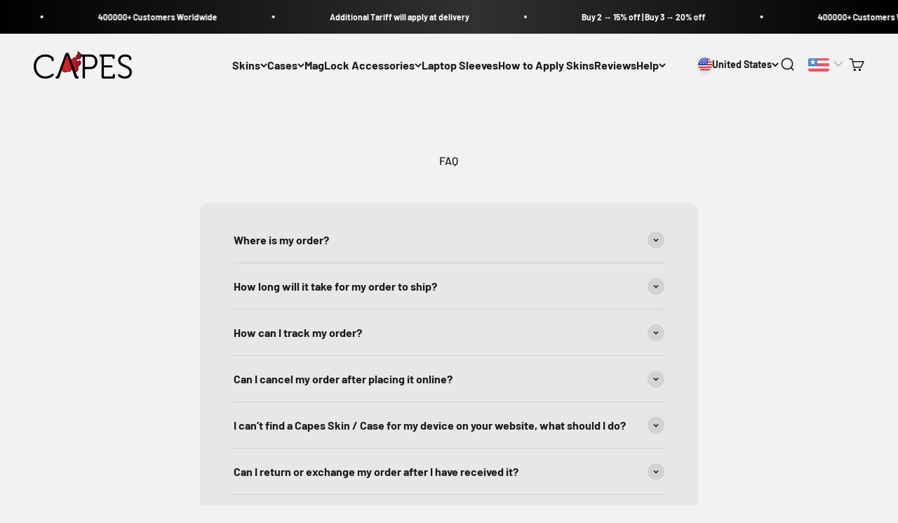

--- FILE ---
content_type: text/css
request_url: https://capes.co/cdn/shop/t/42/assets/custom.css?v=132355910261367732271763104511
body_size: 1863
content:
/** Shopify CDN: Minification failed

Line 317:0 Unexpected "}"

**/
/* Loox Ratings */

#shopify-block-loox-rating {
  margin-top: 5px;
  margin-bottom: 5px;
}

/* Quantity Selector */
.quantity-selector__wrapper {
  border: 1px solid rgb(var(--text-color) / .12);
  border-radius: var(--spacing-2-5);
  display:flex;
}

.quantity-input {
  border:0;
  width: 20px;
  padding:0;
}

.quantity-selector__wrapper .quantity-decrease,
.quantity-selector__wrapper .quantity-increase{
  height: 100%;
  display: inline-block;
  padding: 5px 5px;
  cursor:pointer;
  width: 30px;
  text-align:center;
}

/* Variant what's included */
.variant-picker__included-list {
  list-style: disc;
  margin-top: 10px;
  display: inline-block;
  list-style-position: inside;
}

.variant-picker__included-list li {
  width:50%;
  float:left;
}


/* Scroll to section */
.scroll-to-section__option-info {
  justify-content: space-between;
  align-items: baseline;
  margin-block-end: var(--spacing-2);
  display: flex;
}

.scroll-to-section {
  display: inline-block;
  margin: 0;
  cursor:pointer;
}

/*------------------ Global Collection Filters ---------------------*/

/* Hide scrollbar for Chrome, Safari and Opera */
.collection__global-filters::-webkit-scrollbar {
  display: none;
}

.collection__global-filters {
  flex-direction: row;
  flex-wrap: nowrap;
  box-sizing: border-box;
  display: flex;
  padding-left: 15px;
  overflow: scroll hidden;
  margin: auto;
  margin-bottom: 10px;
  padding-top: 10px;
}

.collection__global-filters-item {
    position: relative;
    display: block;
    width: 100%;
    line-height: 1.5;
    transition: all 0.2s ease-in-out;
    text-align: center;
    margin-left: 15px;
}

.collection__global-filters-item:first-child {
  margin-left: 0;
}

.collection__global-filters-radio {
  position: absolute;
  opacity: 0;
  width: 70px;
  height: 70px;
  cursor: pointer;
}

.collection__global-filters-radio:checked + .collection__global-filters-label{
  border-radius: 50%;
  cursor: pointer;
  border: 3px solid #000;
  padding: 2px;
  opacity: 1;
}

.collection__global-filters-label,
.collection__global-filters-all  {
  border-radius: 50%;
  cursor: pointer;
  width: 70px;
  height: 70px;
  border: 1px solid #000;
  background-color: #f5f5f5;
  margin: auto;
  overflow: hidden;
  position: relative;
  display: inline-block;
}

.collection__global-filters-all {
  background-position: 50%;
  background-repeat: no-repeat;
  background-size: cover;
}

/* .collection__global-filters-img {
  position: absolute;
  top: 50%;
  left: 50%;
  transform: translate(-50%, -50%);
  width: 70px;
  height: 70px;
  padding: 5px;
} */

.collection__global-filters-name {
  display: block;
  text-align: center;
}

/* Quick Buy Now Drawer */
.quick-buy-drawer__info button[name="checkout"]{
  display:none;
}

/* Product Quick Add */
.product-quick-add {
  display: flex;
  align-items: center;
  flex-wrap: nowrap;
  justify-content: space-around;
  padding: 10px;
  background: rgb(240 240 240 / 0.33);
  -webkit-backdrop-filter: blur(6px);
  backdrop-filter: blur(6px);
}

@media screen and (min-width: 700px)  {
  .product-quick-add {
    background: rgb(var(--dialog-background));
    backdrop-filter: none;
  }
}

.product-quick-add__button {
   width: 75%; 
}

/* Cart count widget */

.cart-count-widget {
  z-index: 998;
  position: fixed;
  bottom: 10px;
  right: 10px;
  cursor:pointer;
  display: flex;
  align-items: center;
  justify-content: space-around;
  flex-wrap: nowrap;
  flex-direction: row;
}


/* Sticky buy button */

.sticky-buy-button-container {
  display: flex;
  flex-wrap: nowrap;
  flex-direction: row;
  justify-content: space-between;
  align-items: center;
  position: fixed;
  bottom: 0;
  left: 0;
  width: 100%;
  z-index: 998;
  padding: 15px;
  background: rgb(var(--background) / 0.37);
  -webkit-backdrop-filter: blur(10px);
  backdrop-filter: blur(10px);
}

/*Quick buy drawer*/
.quick-buy-drawer .variant-picker__option-info, .quick-buy-drawer .variant-picker__option-values {
    justify-content: flex-start;
}
.quick-buy-drawer .variant-picker__included-container {
  text-align: left;
}

/*Product Card and Product List for How to apply */
.collection-catalog {
  margin-top: var(--spacing-5);
  margin-bottom: var(--spacing-5);
}

.collection-catalog .collection-title {
  margin-top: var(--spacing-10);
  margin-bottom: var(--spacing-10);
  margin-left: var(--spacing-4);
  text-align:left;
}

.product-list__custom {
  display: grid;
  grid-template-columns: repeat(auto-fill, minmax(250px, 1fr)); /* Set a minimum width for columns */
  gap: var(--spacing-5);
}


@media screen and (max-width: 1200px) {
  .product-list__custom {
    grid-template-columns: repeat(auto-fill, minmax(200px, 1fr)); /* Adjust for smaller screens */
  } 
}

@media screen and (max-width: 700px) {
  .product-list__custom {
    grid-template-columns: repeat(auto-fill, minmax(150px, 1fr)); /* Adjust for smaller screens */
  } 
}

.product-card-container {
  transition: opacity 0.3s, transform 0.3s;
  opacity: 1;
  transform: scale(1);
}

.product-card-container.hidden, .product-list__error.hidden {
  display: none;
  visibility: hidden;
  opacity: 0;
  transition: none;
}

.product-list__error {
  transition: opacity 0.3s, transform 0.3s;
  opacity: 1;
  transform: scale(1);
  margin-top: var(--spacing-8);
  margin-bottom: var(--spacing-8);
}

.link {
  display: inline-block;
  border: 0;
  background: none;
  outline: 0;
  @media screen and (max-width: 700px) {
    display: initial;
  }
}

/*------------------ As seen on section ---------------------*/

.as-seen-on-container {
  display: flex;
  justify-content:center;
  align-items:center;
  background-color:white;
}

.as-seen-on-container .logo_title {
  font-weight: 500;
  font-size: 18px;
  line-height: 32px;
  padding: 0 30px;
  letter-spacing: 0.05em;
  text-transform: uppercase;
  white-space: nowrap;
  height:100px;
  display: flex;
  align-items: center;
}

.as-seen-on-container .announcement-bar__scrolling-list {
  height:100px;
}


/*--------------------Progress Bar updated with steps--------------------*/

/* progress-bar {
  display: flex;
  align-items: center;
  width: 100%;
  margin: 0 auto;
  position: relative; /* Added this */
}

.step {
  text-align: center;
  flex-grow: 1;
  position: relative; /* Added this */
}

.step-circle {
  width: 30px;
  height: 30px;
  background-color: #007bff;
  color: #fff;
  border-radius: 50%;
  font-size: 18px;
  line-height: 30px;
  position: absolute;
  top: -20px; /* Adjust as needed to properly align with the progress bar */
  left: 50%;
  transform: translateX(-50%);
}

.step-label {
  font-weight: bold;
}

.progress-bar .progress-bar-inner {
  width: 100%;
  height: 10px;
  position: absolute;
  top: 50%;
  transform: translateY(-50%);
  transition: width 0.3s ease;
}


/*--------------------Product MockUp Sticky--------------------*/

.product-gallery__ar-wrapper {
  position: sticky !important;
  top: 70px !important;
}

/*--------------------Footer / Cart Footer icons--------------------*/
.button--alt-text {
  font-weight: 500;
  letter-spacing: 1.5px;
  color: #ffffff;
  text-transform: uppercase;
}

.drawer::part(footer) {
  padding: 0 !important;
}

button[name="checkout"]{
  border-radius:0 !important;
  border-bottom-left-radius: 8px !important;
  border-bottom-right-radius: 8px !important;
  height:65px;
}

@media(max-width:700px){
  button[name="checkout"]{
     height:56px;
  }
}

.Cart__prices-container {
  border-top: 1px solid #ddd;
}

/* .Cart__total-price-container {
  border-bottom: 1px solid #ddd;
} */

.Cart__footer-container {
  border-bottom-left-radius: 8px !important;
  border-bottom-right-radius: 8px !important;
}

.Cart__footer-icons {
  display: flex;
  flex-direction: row;
  flex-wrap: nowrap;
  justify-content: space-between;
  align-items: center;
}

.cart__gift-wrap-container button, .cart__gift-card-container, .cart__notes-container button {
  display: flex;
  flex-direction: row;
  flex-wrap: nowrap;
  align-items: center;
  justify-content: center;
}

.Cart__footer-icons .icon, .Cart__footer-icons .Cart__NoteButton {
  margin-right:5px;
}


#cart-gift-wrap .cart-inner-close-drawer {
  position: absolute;
  right: 20px;
}

#cart-gift-wrap .cart-inner-close-drawer .icon {
  margin-right:0;
}

.cart__gift-card-container input[type="checkbox"] {
  appearance: none;
  background-color: #fff;
  place-content: center;
  color: var(--text-color);
  border: 1px solid rgb(var(--text-color));
  width: 16px;
  height: 16px;
  vertical-align: text-top;
  position: relative;
  border-radius: 3px;
}


.cart__gift-card-container input[type="checkbox"]::before {
  content: "";
  width: 10px;
  height: 10px;
  transform: scale(0);
  transition: 120ms transform ease-in-out;
  box-shadow: inset 1em 1em rgb(var(--text-color));
  display: inline-block;
  position: absolute;
  left: 2px;
  top: 2px;
}

.cart__gift-card-container input[type="checkbox"]:checked::before {
  transform: scale(1);
}

.cart__gift-wrap-container .title {
  letter-spacing: 2px;
    text-transform: uppercase;
    font-weight: 600;
}

.cart-gift-wrap__image-container {
  display: flex;
  flex-direction: row;
  flex-wrap: nowrap;
  align-items: center;
  justify-content: center;
}

.cart-gift-wrap__image-container img {
  margin-right: var(--spacing-4);
}

/*--------------------Product Picker --------------------*/

.ProductPicker {
  text-align:center;
  margin-left: auto;
  margin-right: auto;
  width: 80%;
  display: block;
}

@media screen and (max-width: 451px)  {
  .ProductPicker {
    width:100%;
  }
}

.ProductPicker__collection-list {
  display: flex;
  flex-wrap: wrap;
  align-items: center; 
  gap: 1rem;
  justify-content: center;
}

.ProductPicker__product-textures.variant-picker__option-values {
  display: inline-block;
  width: 300px;
}

.ProductPicker__product-textures.variant-picker__option-values Legend {
  margin:auto;
}

.ProductPicker__selectButton .button {
  margin:auto;
}

/*--------------------Store change dropdown--------------------*/

/* Dropdown Content (Hidden by Default) */
.dropdown-content {
  display: none;
  padding: 15px;
  border-radius:10px;
  position: absolute;
  background-color: #fff;
  min-width: 160px;
  box-shadow: 0px 8px 16px 0px rgba(0,0,0,0.2);
  z-index: 1;
  left: -50px;
  top: 30px;
  
  @include media-query($small) {
    min-width: 130px;
    left: -30px;
  }
}

.dropdown-title {
  border-bottom: 1px solid #eee;
  margin-bottom: 5px;
  color: initial;
}

/* Links inside the dropdown */
.dropdown-content a {
  color: black;
  text-decoration: none;
  display: block;
  text-align: left;
  cursor:pointer;
  
  img {
    width: 20px;
    vertical-align: bottom;
    margin-right: 5px;
  }
  
   @include media-query($small) {
    font-size: 12px;
     img {
      width: 18px;
     } 
  }
}

/* Product Card Variant Selector */

.product-card__variant-select {
  padding:10px;
  border-radius:15px;
  cursor:pointer;
}

--- FILE ---
content_type: text/javascript
request_url: https://capes.co/cdn/shop/t/42/assets/utils.js?v=121860323841769775951763104547
body_size: -265
content:
export function isProductPresentInCart(items,handle){const handleLower=handle.toLowerCase();for(let i=0;i<items.length;i++)if(items[i].handle.toLowerCase()===handleLower)return{isPresent:!0,line:i+1};return{isPresent:!1,line:0}}export function scrollToSection(section){document.querySelector(section).scrollIntoView({behavior:"smooth",block:"nearest",inline:"start"})}export function setCookie(name,value,days){if(days||typeof days<"u"){const expirationDate=new Date(Date.now()+days*24*60*60*1e3);document.cookie=`${name}=${value};expires=${expirationDate.toUTCString()};`}else document.cookie=`${name}=${value};`}export function findAnchorParent(element){let parent=element.parentElement;for(;parent&&parent.tagName!=="A";)parent=parent.parentElement;return parent}
//# sourceMappingURL=/cdn/shop/t/42/assets/utils.js.map?v=121860323841769775951763104547


--- FILE ---
content_type: text/javascript
request_url: https://capes.co/cdn/shop/t/42/assets/custom.js?v=41256742913000068391763104547
body_size: -679
content:
/* Custom theme Function */


--- FILE ---
content_type: text/javascript
request_url: https://capes.co/cdn/shop/t/42/assets/api.js?v=91774939017719697021763104547
body_size: -361
content:
export function fetchCartData(){var url="/cart.js";return fetch(url).then(function(response){return response.json().then(function(content){return content})})}export function updateCart(line,quantity){const url=`${Shopify.routes.root}cart/change.js`,requestOptions={method:"POST",credentials:"same-origin",headers:{"Content-Type":"application/json","X-Requested-With":"XMLHttpRequest"},body:JSON.stringify({line,quantity})};return fetch(url,requestOptions).then(response=>response.json()).catch(error=>{throw console.error("Error updating cart:",error),error})}export function cartAdd(variantId,quantity){const url=`${Shopify.routes.root}cart/add.js`,requestOptions={method:"POST",credentials:"same-origin",headers:{"Content-Type":"application/json","X-Requested-With":"XMLHttpRequest"},body:JSON.stringify({id:variantId,quantity})};return fetch(url,requestOptions).then(response=>response.json()).catch(error=>{throw console.error("Error adding to cart:",error),error})}export function fetchProductByName(handleName){var url="/products/"+handleName+".js";return fetch(url).then(function(response){return response.json().then(function(content){return content})})}export function fetchCollections(callback){var url="/collections.json?limit=100";return fetch(url).then(function(response){return response.json().then(function(content){return content})})}export function fetchProductsFromCollection(collectionHandleName){var url=`/collections/${collectionHandleName}/products.json?limit=100`;return fetch(url).then(function(response){return response.json().then(function(content){return content})})}
//# sourceMappingURL=/cdn/shop/t/42/assets/api.js.map?v=91774939017719697021763104547
